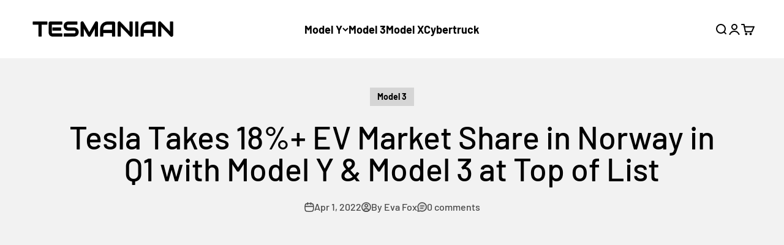

--- FILE ---
content_type: text/html; charset=utf-8
request_url: https://www.google.com/recaptcha/api2/aframe
body_size: 120
content:
<!DOCTYPE HTML><html><head><meta http-equiv="content-type" content="text/html; charset=UTF-8"></head><body><script nonce="uBFwgKcF7D8HVGpk306w7w">/** Anti-fraud and anti-abuse applications only. See google.com/recaptcha */ try{var clients={'sodar':'https://pagead2.googlesyndication.com/pagead/sodar?'};window.addEventListener("message",function(a){try{if(a.source===window.parent){var b=JSON.parse(a.data);var c=clients[b['id']];if(c){var d=document.createElement('img');d.src=c+b['params']+'&rc='+(localStorage.getItem("rc::a")?sessionStorage.getItem("rc::b"):"");window.document.body.appendChild(d);sessionStorage.setItem("rc::e",parseInt(sessionStorage.getItem("rc::e")||0)+1);localStorage.setItem("rc::h",'1769426826575');}}}catch(b){}});window.parent.postMessage("_grecaptcha_ready", "*");}catch(b){}</script></body></html>

--- FILE ---
content_type: text/html; charset=utf-8
request_url: https://www.google.com/recaptcha/api2/aframe
body_size: -271
content:
<!DOCTYPE HTML><html><head><meta http-equiv="content-type" content="text/html; charset=UTF-8"></head><body><script nonce="eyvCDZSQsebYjKuQt78_yQ">/** Anti-fraud and anti-abuse applications only. See google.com/recaptcha */ try{var clients={'sodar':'https://pagead2.googlesyndication.com/pagead/sodar?'};window.addEventListener("message",function(a){try{if(a.source===window.parent){var b=JSON.parse(a.data);var c=clients[b['id']];if(c){var d=document.createElement('img');d.src=c+b['params']+'&rc='+(localStorage.getItem("rc::a")?sessionStorage.getItem("rc::b"):"");window.document.body.appendChild(d);sessionStorage.setItem("rc::e",parseInt(sessionStorage.getItem("rc::e")||0)+1);localStorage.setItem("rc::h",'1769426826575');}}}catch(b){}});window.parent.postMessage("_grecaptcha_ready", "*");}catch(b){}</script></body></html>